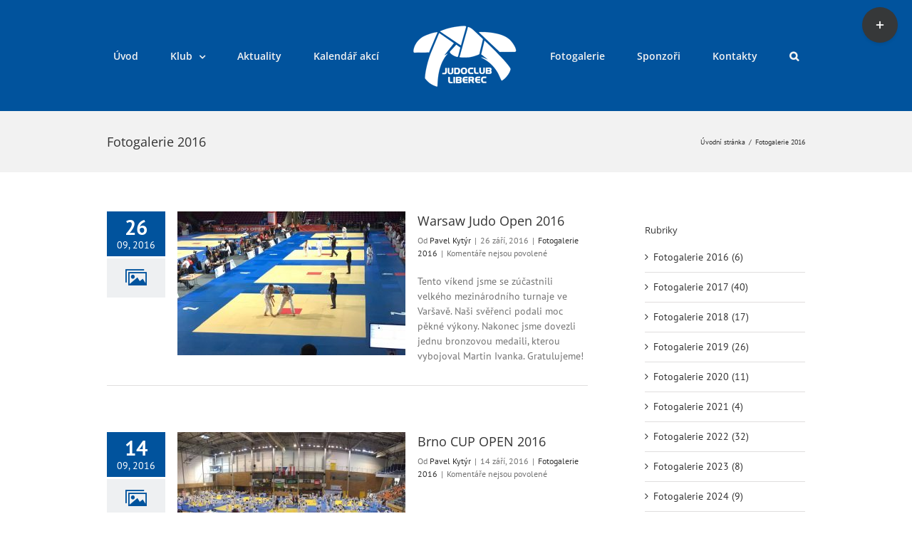

--- FILE ---
content_type: text/html; charset=UTF-8
request_url: https://www.judoclubliberec.cz/category/fotogalerie-2016/
body_size: 77821
content:
<!DOCTYPE html>
<html class="avada-html-layout-wide avada-html-header-position-top avada-html-is-archive" lang="cs" prefix="og: http://ogp.me/ns# fb: http://ogp.me/ns/fb#">
<head>
	<meta http-equiv="X-UA-Compatible" content="IE=edge" />
	<meta http-equiv="Content-Type" content="text/html; charset=utf-8"/>
	<meta name="viewport" content="width=device-width, initial-scale=1" />
	<title>Fotogalerie 2016 &#8211; Judoclub Liberec</title>
<meta name='robots' content='max-image-preview:large' />
<link rel='dns-prefetch' href='//fonts.googleapis.com' />
<link rel="alternate" type="application/rss+xml" title="Judoclub Liberec &raquo; RSS zdroj" href="https://www.judoclubliberec.cz/feed/" />
<link rel="alternate" type="application/rss+xml" title="Judoclub Liberec &raquo; RSS komentářů" href="https://www.judoclubliberec.cz/comments/feed/" />
<link rel="alternate" type="text/calendar" title="Judoclub Liberec &raquo; iCal zdroj" href="https://www.judoclubliberec.cz/kalendar-akci/?ical=1" />
		
		
		
		
		
		<link rel="alternate" type="application/rss+xml" title="Judoclub Liberec &raquo; RSS pro rubriku Fotogalerie 2016" href="https://www.judoclubliberec.cz/category/fotogalerie-2016/feed/" />
<style id='wp-img-auto-sizes-contain-inline-css' type='text/css'>
img:is([sizes=auto i],[sizes^="auto," i]){contain-intrinsic-size:3000px 1500px}
/*# sourceURL=wp-img-auto-sizes-contain-inline-css */
</style>
<link rel='stylesheet' id='layerslider-css' href='https://www.judoclubliberec.cz/wp-content/plugins/LayerSlider/assets/static/layerslider/css/layerslider.css?ver=6.11.8' type='text/css' media='all' />
<link rel='stylesheet' id='ls-google-fonts-css' href='https://fonts.googleapis.com/css?family=Lato:100,300,regular,700,900%7COpen+Sans:300%7CIndie+Flower:regular%7COswald:300,regular,700&#038;subset=latin%2Clatin-ext' type='text/css' media='all' />
<style id='wp-emoji-styles-inline-css' type='text/css'>

	img.wp-smiley, img.emoji {
		display: inline !important;
		border: none !important;
		box-shadow: none !important;
		height: 1em !important;
		width: 1em !important;
		margin: 0 0.07em !important;
		vertical-align: -0.1em !important;
		background: none !important;
		padding: 0 !important;
	}
/*# sourceURL=wp-emoji-styles-inline-css */
</style>
<style id='classic-theme-styles-inline-css' type='text/css'>
/*! This file is auto-generated */
.wp-block-button__link{color:#fff;background-color:#32373c;border-radius:9999px;box-shadow:none;text-decoration:none;padding:calc(.667em + 2px) calc(1.333em + 2px);font-size:1.125em}.wp-block-file__button{background:#32373c;color:#fff;text-decoration:none}
/*# sourceURL=/wp-includes/css/classic-themes.min.css */
</style>
<link rel='stylesheet' id='fusion-dynamic-css-css' href='https://www.judoclubliberec.cz/wp-content/uploads/fusion-styles/e1ef47c3c4e9261d3207ff681dbd97ac.min.css?ver=3.4.1' type='text/css' media='all' />
<script type="text/javascript" src="https://www.judoclubliberec.cz/wp-includes/js/jquery/jquery.min.js?ver=3.7.1" id="jquery-core-js"></script>
<script type="text/javascript" src="https://www.judoclubliberec.cz/wp-includes/js/jquery/jquery-migrate.min.js?ver=3.4.1" id="jquery-migrate-js"></script>
<script type="text/javascript" id="layerslider-utils-js-extra">
/* <![CDATA[ */
var LS_Meta = {"v":"6.11.8","fixGSAP":"1"};
//# sourceURL=layerslider-utils-js-extra
/* ]]> */
</script>
<script type="text/javascript" src="https://www.judoclubliberec.cz/wp-content/plugins/LayerSlider/assets/static/layerslider/js/layerslider.utils.js?ver=6.11.8" id="layerslider-utils-js"></script>
<script type="text/javascript" src="https://www.judoclubliberec.cz/wp-content/plugins/LayerSlider/assets/static/layerslider/js/layerslider.kreaturamedia.jquery.js?ver=6.11.8" id="layerslider-js"></script>
<script type="text/javascript" src="https://www.judoclubliberec.cz/wp-content/plugins/LayerSlider/assets/static/layerslider/js/layerslider.transitions.js?ver=6.11.8" id="layerslider-transitions-js"></script>
<meta name="generator" content="Powered by LayerSlider 6.11.8 - Multi-Purpose, Responsive, Parallax, Mobile-Friendly Slider Plugin for WordPress." />
<!-- LayerSlider updates and docs at: https://layerslider.kreaturamedia.com -->
<link rel="https://api.w.org/" href="https://www.judoclubliberec.cz/wp-json/" /><link rel="alternate" title="JSON" type="application/json" href="https://www.judoclubliberec.cz/wp-json/wp/v2/categories/19" /><link rel="EditURI" type="application/rsd+xml" title="RSD" href="https://www.judoclubliberec.cz/xmlrpc.php?rsd" />
<meta name="generator" content="WordPress 6.9" />
<meta name="et-api-version" content="v1"><meta name="et-api-origin" content="https://www.judoclubliberec.cz"><link rel="https://theeventscalendar.com/" href="https://www.judoclubliberec.cz/wp-json/tribe/tickets/v1/" /><meta name="tec-api-version" content="v1"><meta name="tec-api-origin" content="https://www.judoclubliberec.cz"><link rel="alternate" href="https://www.judoclubliberec.cz/wp-json/tribe/events/v1/" /><style type="text/css" id="css-fb-visibility">@media screen and (max-width: 640px){.fusion-no-small-visibility{display:none !important;}body:not(.fusion-builder-ui-wireframe) .sm-text-align-center{text-align:center !important;}body:not(.fusion-builder-ui-wireframe) .sm-text-align-left{text-align:left !important;}body:not(.fusion-builder-ui-wireframe) .sm-text-align-right{text-align:right !important;}body:not(.fusion-builder-ui-wireframe) .sm-mx-auto{margin-left:auto !important;margin-right:auto !important;}body:not(.fusion-builder-ui-wireframe) .sm-ml-auto{margin-left:auto !important;}body:not(.fusion-builder-ui-wireframe) .sm-mr-auto{margin-right:auto !important;}body:not(.fusion-builder-ui-wireframe) .fusion-absolute-position-small{position:absolute;top:auto;width:100%;}}@media screen and (min-width: 641px) and (max-width: 1024px){.fusion-no-medium-visibility{display:none !important;}body:not(.fusion-builder-ui-wireframe) .md-text-align-center{text-align:center !important;}body:not(.fusion-builder-ui-wireframe) .md-text-align-left{text-align:left !important;}body:not(.fusion-builder-ui-wireframe) .md-text-align-right{text-align:right !important;}body:not(.fusion-builder-ui-wireframe) .md-mx-auto{margin-left:auto !important;margin-right:auto !important;}body:not(.fusion-builder-ui-wireframe) .md-ml-auto{margin-left:auto !important;}body:not(.fusion-builder-ui-wireframe) .md-mr-auto{margin-right:auto !important;}body:not(.fusion-builder-ui-wireframe) .fusion-absolute-position-medium{position:absolute;top:auto;width:100%;}}@media screen and (min-width: 1025px){.fusion-no-large-visibility{display:none !important;}body:not(.fusion-builder-ui-wireframe) .lg-text-align-center{text-align:center !important;}body:not(.fusion-builder-ui-wireframe) .lg-text-align-left{text-align:left !important;}body:not(.fusion-builder-ui-wireframe) .lg-text-align-right{text-align:right !important;}body:not(.fusion-builder-ui-wireframe) .lg-mx-auto{margin-left:auto !important;margin-right:auto !important;}body:not(.fusion-builder-ui-wireframe) .lg-ml-auto{margin-left:auto !important;}body:not(.fusion-builder-ui-wireframe) .lg-mr-auto{margin-right:auto !important;}body:not(.fusion-builder-ui-wireframe) .fusion-absolute-position-large{position:absolute;top:auto;width:100%;}}</style>		<script type="text/javascript">
			var doc = document.documentElement;
			doc.setAttribute( 'data-useragent', navigator.userAgent );
		</script>
		
	<style id='global-styles-inline-css' type='text/css'>
:root{--wp--preset--aspect-ratio--square: 1;--wp--preset--aspect-ratio--4-3: 4/3;--wp--preset--aspect-ratio--3-4: 3/4;--wp--preset--aspect-ratio--3-2: 3/2;--wp--preset--aspect-ratio--2-3: 2/3;--wp--preset--aspect-ratio--16-9: 16/9;--wp--preset--aspect-ratio--9-16: 9/16;--wp--preset--color--black: #000000;--wp--preset--color--cyan-bluish-gray: #abb8c3;--wp--preset--color--white: #ffffff;--wp--preset--color--pale-pink: #f78da7;--wp--preset--color--vivid-red: #cf2e2e;--wp--preset--color--luminous-vivid-orange: #ff6900;--wp--preset--color--luminous-vivid-amber: #fcb900;--wp--preset--color--light-green-cyan: #7bdcb5;--wp--preset--color--vivid-green-cyan: #00d084;--wp--preset--color--pale-cyan-blue: #8ed1fc;--wp--preset--color--vivid-cyan-blue: #0693e3;--wp--preset--color--vivid-purple: #9b51e0;--wp--preset--gradient--vivid-cyan-blue-to-vivid-purple: linear-gradient(135deg,rgb(6,147,227) 0%,rgb(155,81,224) 100%);--wp--preset--gradient--light-green-cyan-to-vivid-green-cyan: linear-gradient(135deg,rgb(122,220,180) 0%,rgb(0,208,130) 100%);--wp--preset--gradient--luminous-vivid-amber-to-luminous-vivid-orange: linear-gradient(135deg,rgb(252,185,0) 0%,rgb(255,105,0) 100%);--wp--preset--gradient--luminous-vivid-orange-to-vivid-red: linear-gradient(135deg,rgb(255,105,0) 0%,rgb(207,46,46) 100%);--wp--preset--gradient--very-light-gray-to-cyan-bluish-gray: linear-gradient(135deg,rgb(238,238,238) 0%,rgb(169,184,195) 100%);--wp--preset--gradient--cool-to-warm-spectrum: linear-gradient(135deg,rgb(74,234,220) 0%,rgb(151,120,209) 20%,rgb(207,42,186) 40%,rgb(238,44,130) 60%,rgb(251,105,98) 80%,rgb(254,248,76) 100%);--wp--preset--gradient--blush-light-purple: linear-gradient(135deg,rgb(255,206,236) 0%,rgb(152,150,240) 100%);--wp--preset--gradient--blush-bordeaux: linear-gradient(135deg,rgb(254,205,165) 0%,rgb(254,45,45) 50%,rgb(107,0,62) 100%);--wp--preset--gradient--luminous-dusk: linear-gradient(135deg,rgb(255,203,112) 0%,rgb(199,81,192) 50%,rgb(65,88,208) 100%);--wp--preset--gradient--pale-ocean: linear-gradient(135deg,rgb(255,245,203) 0%,rgb(182,227,212) 50%,rgb(51,167,181) 100%);--wp--preset--gradient--electric-grass: linear-gradient(135deg,rgb(202,248,128) 0%,rgb(113,206,126) 100%);--wp--preset--gradient--midnight: linear-gradient(135deg,rgb(2,3,129) 0%,rgb(40,116,252) 100%);--wp--preset--font-size--small: 10.5px;--wp--preset--font-size--medium: 20px;--wp--preset--font-size--large: 21px;--wp--preset--font-size--x-large: 42px;--wp--preset--font-size--normal: 14px;--wp--preset--font-size--xlarge: 28px;--wp--preset--font-size--huge: 42px;--wp--preset--spacing--20: 0.44rem;--wp--preset--spacing--30: 0.67rem;--wp--preset--spacing--40: 1rem;--wp--preset--spacing--50: 1.5rem;--wp--preset--spacing--60: 2.25rem;--wp--preset--spacing--70: 3.38rem;--wp--preset--spacing--80: 5.06rem;--wp--preset--shadow--natural: 6px 6px 9px rgba(0, 0, 0, 0.2);--wp--preset--shadow--deep: 12px 12px 50px rgba(0, 0, 0, 0.4);--wp--preset--shadow--sharp: 6px 6px 0px rgba(0, 0, 0, 0.2);--wp--preset--shadow--outlined: 6px 6px 0px -3px rgb(255, 255, 255), 6px 6px rgb(0, 0, 0);--wp--preset--shadow--crisp: 6px 6px 0px rgb(0, 0, 0);}:where(.is-layout-flex){gap: 0.5em;}:where(.is-layout-grid){gap: 0.5em;}body .is-layout-flex{display: flex;}.is-layout-flex{flex-wrap: wrap;align-items: center;}.is-layout-flex > :is(*, div){margin: 0;}body .is-layout-grid{display: grid;}.is-layout-grid > :is(*, div){margin: 0;}:where(.wp-block-columns.is-layout-flex){gap: 2em;}:where(.wp-block-columns.is-layout-grid){gap: 2em;}:where(.wp-block-post-template.is-layout-flex){gap: 1.25em;}:where(.wp-block-post-template.is-layout-grid){gap: 1.25em;}.has-black-color{color: var(--wp--preset--color--black) !important;}.has-cyan-bluish-gray-color{color: var(--wp--preset--color--cyan-bluish-gray) !important;}.has-white-color{color: var(--wp--preset--color--white) !important;}.has-pale-pink-color{color: var(--wp--preset--color--pale-pink) !important;}.has-vivid-red-color{color: var(--wp--preset--color--vivid-red) !important;}.has-luminous-vivid-orange-color{color: var(--wp--preset--color--luminous-vivid-orange) !important;}.has-luminous-vivid-amber-color{color: var(--wp--preset--color--luminous-vivid-amber) !important;}.has-light-green-cyan-color{color: var(--wp--preset--color--light-green-cyan) !important;}.has-vivid-green-cyan-color{color: var(--wp--preset--color--vivid-green-cyan) !important;}.has-pale-cyan-blue-color{color: var(--wp--preset--color--pale-cyan-blue) !important;}.has-vivid-cyan-blue-color{color: var(--wp--preset--color--vivid-cyan-blue) !important;}.has-vivid-purple-color{color: var(--wp--preset--color--vivid-purple) !important;}.has-black-background-color{background-color: var(--wp--preset--color--black) !important;}.has-cyan-bluish-gray-background-color{background-color: var(--wp--preset--color--cyan-bluish-gray) !important;}.has-white-background-color{background-color: var(--wp--preset--color--white) !important;}.has-pale-pink-background-color{background-color: var(--wp--preset--color--pale-pink) !important;}.has-vivid-red-background-color{background-color: var(--wp--preset--color--vivid-red) !important;}.has-luminous-vivid-orange-background-color{background-color: var(--wp--preset--color--luminous-vivid-orange) !important;}.has-luminous-vivid-amber-background-color{background-color: var(--wp--preset--color--luminous-vivid-amber) !important;}.has-light-green-cyan-background-color{background-color: var(--wp--preset--color--light-green-cyan) !important;}.has-vivid-green-cyan-background-color{background-color: var(--wp--preset--color--vivid-green-cyan) !important;}.has-pale-cyan-blue-background-color{background-color: var(--wp--preset--color--pale-cyan-blue) !important;}.has-vivid-cyan-blue-background-color{background-color: var(--wp--preset--color--vivid-cyan-blue) !important;}.has-vivid-purple-background-color{background-color: var(--wp--preset--color--vivid-purple) !important;}.has-black-border-color{border-color: var(--wp--preset--color--black) !important;}.has-cyan-bluish-gray-border-color{border-color: var(--wp--preset--color--cyan-bluish-gray) !important;}.has-white-border-color{border-color: var(--wp--preset--color--white) !important;}.has-pale-pink-border-color{border-color: var(--wp--preset--color--pale-pink) !important;}.has-vivid-red-border-color{border-color: var(--wp--preset--color--vivid-red) !important;}.has-luminous-vivid-orange-border-color{border-color: var(--wp--preset--color--luminous-vivid-orange) !important;}.has-luminous-vivid-amber-border-color{border-color: var(--wp--preset--color--luminous-vivid-amber) !important;}.has-light-green-cyan-border-color{border-color: var(--wp--preset--color--light-green-cyan) !important;}.has-vivid-green-cyan-border-color{border-color: var(--wp--preset--color--vivid-green-cyan) !important;}.has-pale-cyan-blue-border-color{border-color: var(--wp--preset--color--pale-cyan-blue) !important;}.has-vivid-cyan-blue-border-color{border-color: var(--wp--preset--color--vivid-cyan-blue) !important;}.has-vivid-purple-border-color{border-color: var(--wp--preset--color--vivid-purple) !important;}.has-vivid-cyan-blue-to-vivid-purple-gradient-background{background: var(--wp--preset--gradient--vivid-cyan-blue-to-vivid-purple) !important;}.has-light-green-cyan-to-vivid-green-cyan-gradient-background{background: var(--wp--preset--gradient--light-green-cyan-to-vivid-green-cyan) !important;}.has-luminous-vivid-amber-to-luminous-vivid-orange-gradient-background{background: var(--wp--preset--gradient--luminous-vivid-amber-to-luminous-vivid-orange) !important;}.has-luminous-vivid-orange-to-vivid-red-gradient-background{background: var(--wp--preset--gradient--luminous-vivid-orange-to-vivid-red) !important;}.has-very-light-gray-to-cyan-bluish-gray-gradient-background{background: var(--wp--preset--gradient--very-light-gray-to-cyan-bluish-gray) !important;}.has-cool-to-warm-spectrum-gradient-background{background: var(--wp--preset--gradient--cool-to-warm-spectrum) !important;}.has-blush-light-purple-gradient-background{background: var(--wp--preset--gradient--blush-light-purple) !important;}.has-blush-bordeaux-gradient-background{background: var(--wp--preset--gradient--blush-bordeaux) !important;}.has-luminous-dusk-gradient-background{background: var(--wp--preset--gradient--luminous-dusk) !important;}.has-pale-ocean-gradient-background{background: var(--wp--preset--gradient--pale-ocean) !important;}.has-electric-grass-gradient-background{background: var(--wp--preset--gradient--electric-grass) !important;}.has-midnight-gradient-background{background: var(--wp--preset--gradient--midnight) !important;}.has-small-font-size{font-size: var(--wp--preset--font-size--small) !important;}.has-medium-font-size{font-size: var(--wp--preset--font-size--medium) !important;}.has-large-font-size{font-size: var(--wp--preset--font-size--large) !important;}.has-x-large-font-size{font-size: var(--wp--preset--font-size--x-large) !important;}
/*# sourceURL=global-styles-inline-css */
</style>
</head>

<body class="archive category category-fotogalerie-2016 category-19 wp-theme-Avada tribe-no-js fusion-image-hovers fusion-pagination-sizing fusion-button_size-large fusion-button_type-flat fusion-button_span-no avada-image-rollover-circle-yes avada-image-rollover-yes avada-image-rollover-direction-left fusion-body ltr fusion-sticky-header no-tablet-sticky-header no-mobile-sticky-header no-mobile-slidingbar no-mobile-totop avada-has-rev-slider-styles fusion-disable-outline fusion-sub-menu-fade mobile-logo-pos-left layout-wide-mode avada-has-boxed-modal-shadow-None layout-scroll-offset-full avada-has-zero-margin-offset-top has-sidebar fusion-top-header menu-text-align-center mobile-menu-design-modern fusion-show-pagination-text fusion-header-layout-v7 avada-responsive avada-footer-fx-none avada-menu-highlight-style-bar fusion-search-form-clean fusion-main-menu-search-overlay fusion-avatar-circle avada-sticky-shrinkage avada-dropdown-styles avada-blog-layout-medium alternate avada-blog-archive-layout-medium alternate avada-ec-not-100-width avada-ec-meta-layout-sidebar avada-header-shadow-no avada-menu-icon-position-left avada-has-megamenu-shadow avada-has-mainmenu-dropdown-divider avada-has-main-nav-search-icon avada-has-breadcrumb-mobile-hidden avada-has-titlebar-bar_and_content avada-has-slidingbar-widgets avada-has-slidingbar-position-top avada-slidingbar-toggle-style-circle avada-has-pagination-padding avada-flyout-menu-direction-fade avada-ec-views-v2 tribe-theme-Avada" >
		<a class="skip-link screen-reader-text" href="#content">Přeskočit na obsah</a>

	<div id="boxed-wrapper">
		<div class="fusion-sides-frame"></div>
		<div id="wrapper" class="fusion-wrapper">
			<div id="home" style="position:relative;top:-1px;"></div>
			
				
			<header class="fusion-header-wrapper">
				<div class="fusion-header-v7 fusion-logo-alignment fusion-logo-left fusion-sticky-menu- fusion-sticky-logo- fusion-mobile-logo-  fusion-mobile-menu-design-modern">
					<div class="fusion-header-sticky-height"></div>
<div class="fusion-header" >
	<div class="fusion-row fusion-middle-logo-menu">
				<nav class="fusion-main-menu fusion-main-menu-sticky" aria-label="Hlavní menu"><div class="fusion-overlay-search">		<form role="search" class="searchform fusion-search-form  fusion-search-form-clean" method="get" action="https://www.judoclubliberec.cz/">
			<div class="fusion-search-form-content">

				
				<div class="fusion-search-field search-field">
					<label><span class="screen-reader-text">Hledat:</span>
													<input type="search" value="" name="s" class="s" placeholder="Hledání..." required aria-required="true" aria-label="Hledání..."/>
											</label>
				</div>
				<div class="fusion-search-button search-button">
					<input type="submit" class="fusion-search-submit searchsubmit" aria-label="Hledat" value="&#xf002;" />
									</div>

				
			</div>


			
		</form>
		<div class="fusion-search-spacer"></div><a href="#" role="button" aria-label="Close Search" class="fusion-close-search"></a></div><ul id="menu-hlavni-menu" class="fusion-menu fusion-middle-logo-ul"><li  id="menu-item-306"  class="menu-item menu-item-type-post_type menu-item-object-page menu-item-home menu-item-306"  data-item-id="306"><a  href="https://www.judoclubliberec.cz/" class="fusion-top-level-link fusion-bar-highlight"><span class="menu-text">Úvod</span></a></li><li  id="menu-item-104"  class="menu-item menu-item-type-custom menu-item-object-custom menu-item-has-children menu-item-104 fusion-dropdown-menu"  data-item-id="104"><a  href="#" class="fusion-top-level-link fusion-bar-highlight"><span class="menu-text">Klub</span> <span class="fusion-caret"><i class="fusion-dropdown-indicator" aria-hidden="true"></i></span></a><ul class="sub-menu"><li  id="menu-item-35"  class="menu-item menu-item-type-post_type menu-item-object-page menu-item-35 fusion-dropdown-submenu" ><a  href="https://www.judoclubliberec.cz/klub/treninky/" class="fusion-bar-highlight"><span>Tréninky</span></a></li><li  id="menu-item-19"  class="menu-item menu-item-type-post_type menu-item-object-page menu-item-19 fusion-dropdown-submenu" ><a  href="https://www.judoclubliberec.cz/klub/nabor-novych-clenu/" class="fusion-bar-highlight"><span>Nábor nových členů</span></a></li><li  id="menu-item-873"  class="menu-item menu-item-type-post_type menu-item-object-page menu-item-873 fusion-dropdown-submenu" ><a  href="https://www.judoclubliberec.cz/klub/clenske-prispevky/" class="fusion-bar-highlight"><span>Členské příspěvky</span></a></li><li  id="menu-item-17"  class="menu-item menu-item-type-post_type menu-item-object-page menu-item-17 fusion-dropdown-submenu" ><a  href="https://www.judoclubliberec.cz/klub/druzstva/" class="fusion-bar-highlight"><span>Družstva</span></a></li><li  id="menu-item-3726"  class="menu-item menu-item-type-post_type menu-item-object-page menu-item-3726 fusion-dropdown-submenu" ><a  href="https://www.judoclubliberec.cz/klub/klubovy-shop/" class="fusion-bar-highlight"><span>Klubový shop</span></a></li><li  id="menu-item-938"  class="menu-item menu-item-type-post_type menu-item-object-page menu-item-938 fusion-dropdown-submenu" ><a  href="https://www.judoclubliberec.cz/klub/scm-rvz-kvz/" class="fusion-bar-highlight"><span>SCM – RVŽ – KVŽ</span></a></li><li  id="menu-item-36"  class="menu-item menu-item-type-post_type menu-item-object-page menu-item-36 fusion-dropdown-submenu" ><a  href="https://www.judoclubliberec.cz/klub/vedeni/" class="fusion-bar-highlight"><span>Vedení</span></a></li><li  id="menu-item-18"  class="menu-item menu-item-type-post_type menu-item-object-page menu-item-18 fusion-dropdown-submenu" ><a  href="https://www.judoclubliberec.cz/klub/historie-juda-v-liberci/" class="fusion-bar-highlight"><span>Historie juda v Liberci</span></a></li><li  id="menu-item-416"  class="menu-item menu-item-type-post_type menu-item-object-page menu-item-416 fusion-dropdown-submenu" ><a  href="https://www.judoclubliberec.cz/klub/sin-slavy/" class="fusion-bar-highlight"><span>Síň slávy</span></a></li></ul></li><li  id="menu-item-94"  class="menu-item menu-item-type-post_type menu-item-object-page current_page_parent menu-item-94"  data-item-id="94"><a  href="https://www.judoclubliberec.cz/aktuality/" class="fusion-top-level-link fusion-bar-highlight"><span class="menu-text">Aktuality</span></a></li><li  id="menu-item-303"  class="menu-item menu-item-type-custom menu-item-object-custom menu-item-303"  data-item-id="303"><a  href="http://www.judoclubliberec.cz/kalendar-akci" class="fusion-top-level-link fusion-bar-highlight"><span class="menu-text">Kalendář akcí</span></a></li>	<li class="fusion-middle-logo-menu-logo fusion-logo" data-margin-top="31px" data-margin-bottom="31px" data-margin-left="0px" data-margin-right="0px">
			<a class="fusion-logo-link"  href="https://www.judoclubliberec.cz/" >

						<!-- standard logo -->
			<img src="https://www.judoclubliberec.cz/wp-content/uploads/2017/01/logo_white.png" srcset="https://www.judoclubliberec.cz/wp-content/uploads/2017/01/logo_white.png 1x" width="150" height="90" alt="Judoclub Liberec Logo" data-retina_logo_url="" class="fusion-standard-logo" />

			
					</a>
		</li><li  id="menu-item-33"  class="menu-item menu-item-type-post_type menu-item-object-page menu-item-33"  data-item-id="33"><a  href="https://www.judoclubliberec.cz/fotogalerie/" class="fusion-top-level-link fusion-bar-highlight"><span class="menu-text">Fotogalerie</span></a></li><li  id="menu-item-318"  class="menu-item menu-item-type-post_type menu-item-object-page menu-item-318"  data-item-id="318"><a  href="https://www.judoclubliberec.cz/sponzori/" class="fusion-top-level-link fusion-bar-highlight"><span class="menu-text">Sponzoři</span></a></li><li  id="menu-item-20"  class="menu-item menu-item-type-post_type menu-item-object-page menu-item-20"  data-item-id="20"><a  href="https://www.judoclubliberec.cz/kontakty/" class="fusion-top-level-link fusion-bar-highlight"><span class="menu-text">Kontakty</span></a></li><li class="fusion-custom-menu-item fusion-main-menu-search fusion-search-overlay"><a class="fusion-main-menu-icon fusion-bar-highlight" href="#" aria-label="Hledat" data-title="Hledat" title="Hledat" role="button" aria-expanded="false"></a></li></ul></nav>	<div class="fusion-mobile-menu-icons">
							<a href="#" class="fusion-icon awb-icon-bars" aria-label="Přepnout mobilní menu" aria-expanded="false"></a>
		
		
		
			</div>

<nav class="fusion-mobile-nav-holder fusion-mobile-menu-text-align-left" aria-label="Hlavní mobilní menu"></nav>

					</div>
</div>
				</div>
				<div class="fusion-clearfix"></div>
			</header>
							
						<div id="sliders-container" class="fusion-slider-visibility">
					</div>
				
				
			
			<div class="avada-page-titlebar-wrapper" role="banner">
	<div class="fusion-page-title-bar fusion-page-title-bar-none fusion-page-title-bar-left">
		<div class="fusion-page-title-row">
			<div class="fusion-page-title-wrapper">
				<div class="fusion-page-title-captions">

																							<h1 class="entry-title">Fotogalerie 2016</h1>

											
					
				</div>

															<div class="fusion-page-title-secondary">
							<div class="fusion-breadcrumbs"><span class="fusion-breadcrumb-item"><a href="https://www.judoclubliberec.cz" class="fusion-breadcrumb-link"><span >Úvodní stránka</span></a></span><span class="fusion-breadcrumb-sep">/</span><span class="fusion-breadcrumb-item"><span  class="breadcrumb-leaf">Fotogalerie 2016</span></span></div>						</div>
									
			</div>
		</div>
	</div>
</div>

						<main id="main" class="clearfix ">
				<div class="fusion-row" style="">
<section id="content" class="" style="float: left;">
	
	<div id="posts-container" class="fusion-blog-archive fusion-blog-layout-medium-alternate-wrapper fusion-clearfix">
	<div class="fusion-posts-container fusion-blog-layout-medium-alternate fusion-blog-pagination fusion-blog-rollover " data-pages="1">
		
		
													<article id="post-374" class="fusion-post-medium-alternate  post fusion-clearfix post-374 type-post status-publish format-gallery has-post-thumbnail hentry category-fotogalerie-2016 post_format-post-format-gallery">
				
				
														<div class="fusion-date-and-formats">
						<div class="fusion-date-box">
	<span class="fusion-date">
		26	</span>
	<span class="fusion-month-year">
		09, 2016	</span>
</div>
<div class="fusion-format-box">
	<i class="awb-icon-images" aria-hidden="true"></i>
</div>
					</div>
				
									
		<div class="fusion-flexslider flexslider fusion-flexslider-loading fusion-post-slideshow">
		<ul class="slides">
																		<li><div  class="fusion-image-wrapper fusion-image-size-fixed" aria-haspopup="true">
				  <img width="320" height="202" src="https://www.judoclubliberec.cz/wp-content/uploads/2017/01/varsava2016_5-320x202.jpg" class="attachment-blog-medium size-blog-medium wp-post-image" alt="" decoding="async" fetchpriority="high" srcset="https://www.judoclubliberec.cz/wp-content/uploads/2017/01/varsava2016_5-320x202.jpg 320w, https://www.judoclubliberec.cz/wp-content/uploads/2017/01/varsava2016_5-700x441.jpg 700w" sizes="(max-width: 320px) 100vw, 320px" /><div class="fusion-rollover">
	<div class="fusion-rollover-content">

														<a class="fusion-rollover-link" href="https://www.judoclubliberec.cz/2016/09/26/warsaw-judo-open-2016/">Warsaw Judo Open 2016</a>
			
								
		
												<h4 class="fusion-rollover-title">
					<a class="fusion-rollover-title-link" href="https://www.judoclubliberec.cz/2016/09/26/warsaw-judo-open-2016/">
						Warsaw Judo Open 2016					</a>
				</h4>
			
										<div class="fusion-rollover-categories"><a href="https://www.judoclubliberec.cz/category/fotogalerie-2016/" rel="tag">Fotogalerie 2016</a></div>					
		
						<a class="fusion-link-wrapper" href="https://www.judoclubliberec.cz/2016/09/26/warsaw-judo-open-2016/" aria-label="Warsaw Judo Open 2016"></a>
	</div>
</div>
</div>
</li>
																																																																														</ul>
	</div>
				
				
				
				<div class="fusion-post-content post-content">
					<h2 class="entry-title fusion-post-title"><a href="https://www.judoclubliberec.cz/2016/09/26/warsaw-judo-open-2016/">Warsaw Judo Open 2016</a></h2>
																						<p class="fusion-single-line-meta">Od <span class="vcard"><span class="fn"><a href="https://www.judoclubliberec.cz/author/pavel-kytyr/" title="Příspěvky od Pavel Kytýr" rel="author">Pavel Kytýr</a></span></span><span class="fusion-inline-sep">|</span><span class="updated rich-snippet-hidden">2017-01-19T16:53:07+01:00</span><span>26 září, 2016</span><span class="fusion-inline-sep">|</span><a href="https://www.judoclubliberec.cz/category/fotogalerie-2016/" rel="category tag">Fotogalerie 2016</a><span class="fusion-inline-sep">|</span><span class="fusion-comments"><span>Komentáře nejsou povolené<span class="screen-reader-text"> u textu s názvem Warsaw Judo Open 2016</span></span></span></p>					
					<div class="fusion-post-content-container">
						<p>Tento víkend jsme se zúčastnili velkého mezinárodního turnaje ve Varšavě. Naši svěřenci podali moc pěkné výkony. Nakonec jsme dovezli jednu bronzovou medaili, kterou vybojoval Martin Ivanka. Gratulujeme!  </p>					</div>
				</div>

									<div class="fusion-clearfix"></div>
				
																			<div class="fusion-meta-info">
														
																				</div>
									
				
							</article>

			
											<article id="post-205" class="fusion-post-medium-alternate  post fusion-clearfix post-205 type-post status-publish format-gallery has-post-thumbnail hentry category-fotogalerie-2016 post_format-post-format-gallery">
				
				
														<div class="fusion-date-and-formats">
						<div class="fusion-date-box">
	<span class="fusion-date">
		14	</span>
	<span class="fusion-month-year">
		09, 2016	</span>
</div>
<div class="fusion-format-box">
	<i class="awb-icon-images" aria-hidden="true"></i>
</div>
					</div>
				
									
		<div class="fusion-flexslider flexslider fusion-flexslider-loading fusion-post-slideshow">
		<ul class="slides">
																		<li><div  class="fusion-image-wrapper fusion-image-size-fixed" aria-haspopup="true">
				  <img width="320" height="202" src="https://www.judoclubliberec.cz/wp-content/uploads/2016/09/brno_cup_2-320x202.jpg" class="attachment-blog-medium size-blog-medium wp-post-image" alt="" decoding="async" /><div class="fusion-rollover">
	<div class="fusion-rollover-content">

														<a class="fusion-rollover-link" href="https://www.judoclubliberec.cz/2016/09/14/brno-cup-open-2016/">Brno CUP OPEN 2016</a>
			
								
		
												<h4 class="fusion-rollover-title">
					<a class="fusion-rollover-title-link" href="https://www.judoclubliberec.cz/2016/09/14/brno-cup-open-2016/">
						Brno CUP OPEN 2016					</a>
				</h4>
			
										<div class="fusion-rollover-categories"><a href="https://www.judoclubliberec.cz/category/fotogalerie-2016/" rel="tag">Fotogalerie 2016</a></div>					
		
						<a class="fusion-link-wrapper" href="https://www.judoclubliberec.cz/2016/09/14/brno-cup-open-2016/" aria-label="Brno CUP OPEN 2016"></a>
	</div>
</div>
</div>
</li>
																																																																														</ul>
	</div>
				
				
				
				<div class="fusion-post-content post-content">
					<h2 class="entry-title fusion-post-title"><a href="https://www.judoclubliberec.cz/2016/09/14/brno-cup-open-2016/">Brno CUP OPEN 2016</a></h2>
																						<p class="fusion-single-line-meta">Od <span class="vcard"><span class="fn"><a href="https://www.judoclubliberec.cz/author/pavel-kytyr/" title="Příspěvky od Pavel Kytýr" rel="author">Pavel Kytýr</a></span></span><span class="fusion-inline-sep">|</span><span class="updated rich-snippet-hidden">2017-01-19T16:53:13+01:00</span><span>14 září, 2016</span><span class="fusion-inline-sep">|</span><a href="https://www.judoclubliberec.cz/category/fotogalerie-2016/" rel="category tag">Fotogalerie 2016</a><span class="fusion-inline-sep">|</span><span class="fusion-comments"><span>Komentáře nejsou povolené<span class="screen-reader-text"> u textu s názvem Brno CUP OPEN 2016</span></span></span></p>					
					<div class="fusion-post-content-container">
						<p> </p>					</div>
				</div>

									<div class="fusion-clearfix"></div>
				
																			<div class="fusion-meta-info">
														
																				</div>
									
				
							</article>

			
											<article id="post-361" class="fusion-post-medium-alternate  post fusion-clearfix post-361 type-post status-publish format-gallery has-post-thumbnail hentry category-fotogalerie-2016 post_format-post-format-gallery">
				
				
														<div class="fusion-date-and-formats">
						<div class="fusion-date-box">
	<span class="fusion-date">
		3	</span>
	<span class="fusion-month-year">
		09, 2016	</span>
</div>
<div class="fusion-format-box">
	<i class="awb-icon-images" aria-hidden="true"></i>
</div>
					</div>
				
									
		<div class="fusion-flexslider flexslider fusion-flexslider-loading fusion-post-slideshow">
		<ul class="slides">
																		<li><div  class="fusion-image-wrapper fusion-image-size-fixed" aria-haspopup="true">
				  <img width="320" height="202" src="https://www.judoclubliberec.cz/wp-content/uploads/2016/09/sport-live-2016-01-320x202.jpg" class="attachment-blog-medium size-blog-medium wp-post-image" alt="" decoding="async" srcset="https://www.judoclubliberec.cz/wp-content/uploads/2016/09/sport-live-2016-01-320x202.jpg 320w, https://www.judoclubliberec.cz/wp-content/uploads/2016/09/sport-live-2016-01-700x441.jpg 700w" sizes="(max-width: 320px) 100vw, 320px" /><div class="fusion-rollover">
	<div class="fusion-rollover-content">

														<a class="fusion-rollover-link" href="https://www.judoclubliberec.cz/2016/09/03/sport-live-2016/">Sport Live 2016</a>
			
								
		
												<h4 class="fusion-rollover-title">
					<a class="fusion-rollover-title-link" href="https://www.judoclubliberec.cz/2016/09/03/sport-live-2016/">
						Sport Live 2016					</a>
				</h4>
			
										<div class="fusion-rollover-categories"><a href="https://www.judoclubliberec.cz/category/fotogalerie-2016/" rel="tag">Fotogalerie 2016</a></div>					
		
						<a class="fusion-link-wrapper" href="https://www.judoclubliberec.cz/2016/09/03/sport-live-2016/" aria-label="Sport Live 2016"></a>
	</div>
</div>
</div>
</li>
																																																																														</ul>
	</div>
				
				
				
				<div class="fusion-post-content post-content">
					<h2 class="entry-title fusion-post-title"><a href="https://www.judoclubliberec.cz/2016/09/03/sport-live-2016/">Sport Live 2016</a></h2>
																						<p class="fusion-single-line-meta">Od <span class="vcard"><span class="fn"><a href="https://www.judoclubliberec.cz/author/pavel-kytyr/" title="Příspěvky od Pavel Kytýr" rel="author">Pavel Kytýr</a></span></span><span class="fusion-inline-sep">|</span><span class="updated rich-snippet-hidden">2017-01-19T16:53:21+01:00</span><span>3 září, 2016</span><span class="fusion-inline-sep">|</span><a href="https://www.judoclubliberec.cz/category/fotogalerie-2016/" rel="category tag">Fotogalerie 2016</a><span class="fusion-inline-sep">|</span><span class="fusion-comments"><span>Komentáře nejsou povolené<span class="screen-reader-text"> u textu s názvem Sport Live 2016</span></span></span></p>					
					<div class="fusion-post-content-container">
						<p>V sobotu 3.9. 2016 proběhl v Home Credit Aréně sportovní veletrh Sport Live. I JudoClub Liberec tu měl své zastoupení.  </p>					</div>
				</div>

									<div class="fusion-clearfix"></div>
				
																			<div class="fusion-meta-info">
														
																				</div>
									
				
							</article>

			
											<article id="post-238" class="fusion-post-medium-alternate  post fusion-clearfix post-238 type-post status-publish format-gallery has-post-thumbnail hentry category-fotogalerie-2016 post_format-post-format-gallery">
				
				
														<div class="fusion-date-and-formats">
						<div class="fusion-date-box">
	<span class="fusion-date">
		20	</span>
	<span class="fusion-month-year">
		07, 2016	</span>
</div>
<div class="fusion-format-box">
	<i class="awb-icon-images" aria-hidden="true"></i>
</div>
					</div>
				
									
		<div class="fusion-flexslider flexslider fusion-flexslider-loading fusion-post-slideshow">
		<ul class="slides">
																		<li><div  class="fusion-image-wrapper fusion-image-size-fixed" aria-haspopup="true">
				  <img width="320" height="202" src="https://www.judoclubliberec.cz/wp-content/uploads/2016/07/primestsky_tabor_2016_62-320x202.jpg" class="attachment-blog-medium size-blog-medium wp-post-image" alt="" decoding="async" srcset="https://www.judoclubliberec.cz/wp-content/uploads/2016/07/primestsky_tabor_2016_62-320x202.jpg 320w, https://www.judoclubliberec.cz/wp-content/uploads/2016/07/primestsky_tabor_2016_62-700x441.jpg 700w" sizes="(max-width: 320px) 100vw, 320px" /><div class="fusion-rollover">
	<div class="fusion-rollover-content">

														<a class="fusion-rollover-link" href="https://www.judoclubliberec.cz/2016/07/20/primestsky-tabor-2016/">Příměstský tábor 2016</a>
			
								
		
												<h4 class="fusion-rollover-title">
					<a class="fusion-rollover-title-link" href="https://www.judoclubliberec.cz/2016/07/20/primestsky-tabor-2016/">
						Příměstský tábor 2016					</a>
				</h4>
			
										<div class="fusion-rollover-categories"><a href="https://www.judoclubliberec.cz/category/fotogalerie-2016/" rel="tag">Fotogalerie 2016</a></div>					
		
						<a class="fusion-link-wrapper" href="https://www.judoclubliberec.cz/2016/07/20/primestsky-tabor-2016/" aria-label="Příměstský tábor 2016"></a>
	</div>
</div>
</div>
</li>
																																																																														</ul>
	</div>
				
				
				
				<div class="fusion-post-content post-content">
					<h2 class="entry-title fusion-post-title"><a href="https://www.judoclubliberec.cz/2016/07/20/primestsky-tabor-2016/">Příměstský tábor 2016</a></h2>
																						<p class="fusion-single-line-meta">Od <span class="vcard"><span class="fn"><a href="https://www.judoclubliberec.cz/author/pavel-kytyr/" title="Příspěvky od Pavel Kytýr" rel="author">Pavel Kytýr</a></span></span><span class="fusion-inline-sep">|</span><span class="updated rich-snippet-hidden">2017-01-19T16:53:37+01:00</span><span>20 července, 2016</span><span class="fusion-inline-sep">|</span><a href="https://www.judoclubliberec.cz/category/fotogalerie-2016/" rel="category tag">Fotogalerie 2016</a><span class="fusion-inline-sep">|</span><span class="fusion-comments"><span>Komentáře nejsou povolené<span class="screen-reader-text"> u textu s názvem Příměstský tábor 2016</span></span></span></p>					
					<div class="fusion-post-content-container">
						<p> </p>					</div>
				</div>

									<div class="fusion-clearfix"></div>
				
																			<div class="fusion-meta-info">
														
																				</div>
									
				
							</article>

			
											<article id="post-218" class="fusion-post-medium-alternate  post fusion-clearfix post-218 type-post status-publish format-gallery has-post-thumbnail hentry category-fotogalerie-2016 post_format-post-format-gallery">
				
				
														<div class="fusion-date-and-formats">
						<div class="fusion-date-box">
	<span class="fusion-date">
		3	</span>
	<span class="fusion-month-year">
		05, 2016	</span>
</div>
<div class="fusion-format-box">
	<i class="awb-icon-images" aria-hidden="true"></i>
</div>
					</div>
				
									
		<div class="fusion-flexslider flexslider fusion-flexslider-loading fusion-post-slideshow">
		<ul class="slides">
																		<li><div  class="fusion-image-wrapper fusion-image-size-fixed" aria-haspopup="true">
				  <img width="320" height="202" src="https://www.judoclubliberec.cz/wp-content/uploads/2016/05/budapest_2016_10-320x202.jpg" class="attachment-blog-medium size-blog-medium wp-post-image" alt="" decoding="async" srcset="https://www.judoclubliberec.cz/wp-content/uploads/2016/05/budapest_2016_10-320x202.jpg 320w, https://www.judoclubliberec.cz/wp-content/uploads/2016/05/budapest_2016_10-700x441.jpg 700w" sizes="(max-width: 320px) 100vw, 320px" /><div class="fusion-rollover">
	<div class="fusion-rollover-content">

														<a class="fusion-rollover-link" href="https://www.judoclubliberec.cz/2016/05/03/mt-budapest-cup-2016/">MT Budapešť CUP 2016</a>
			
								
		
												<h4 class="fusion-rollover-title">
					<a class="fusion-rollover-title-link" href="https://www.judoclubliberec.cz/2016/05/03/mt-budapest-cup-2016/">
						MT Budapešť CUP 2016					</a>
				</h4>
			
										<div class="fusion-rollover-categories"><a href="https://www.judoclubliberec.cz/category/fotogalerie-2016/" rel="tag">Fotogalerie 2016</a></div>					
		
						<a class="fusion-link-wrapper" href="https://www.judoclubliberec.cz/2016/05/03/mt-budapest-cup-2016/" aria-label="MT Budapešť CUP 2016"></a>
	</div>
</div>
</div>
</li>
																																																																														</ul>
	</div>
				
				
				
				<div class="fusion-post-content post-content">
					<h2 class="entry-title fusion-post-title"><a href="https://www.judoclubliberec.cz/2016/05/03/mt-budapest-cup-2016/">MT Budapešť CUP 2016</a></h2>
																						<p class="fusion-single-line-meta">Od <span class="vcard"><span class="fn"><a href="https://www.judoclubliberec.cz/author/pavel-kytyr/" title="Příspěvky od Pavel Kytýr" rel="author">Pavel Kytýr</a></span></span><span class="fusion-inline-sep">|</span><span class="updated rich-snippet-hidden">2017-01-19T16:53:43+01:00</span><span>3 května, 2016</span><span class="fusion-inline-sep">|</span><a href="https://www.judoclubliberec.cz/category/fotogalerie-2016/" rel="category tag">Fotogalerie 2016</a><span class="fusion-inline-sep">|</span><span class="fusion-comments"><span>Komentáře nejsou povolené<span class="screen-reader-text"> u textu s názvem MT Budapešť CUP 2016</span></span></span></p>					
					<div class="fusion-post-content-container">
						<p>V sobotu 30.4 a v neděli 1. 5. jsme se zúčastnili mezinárodního turnaje v Budapešti. Na tamním zimním stadionu se konal již 29. ročník mezinárodního turnaje Budapešť Cup 2016.  </p>					</div>
				</div>

									<div class="fusion-clearfix"></div>
				
																			<div class="fusion-meta-info">
														
																				</div>
									
				
							</article>

			
											<article id="post-121" class="fusion-post-medium-alternate  post fusion-clearfix post-121 type-post status-publish format-gallery has-post-thumbnail hentry category-fotogalerie-2016 post_format-post-format-gallery">
				
				
														<div class="fusion-date-and-formats">
						<div class="fusion-date-box">
	<span class="fusion-date">
		15	</span>
	<span class="fusion-month-year">
		03, 2016	</span>
</div>
<div class="fusion-format-box">
	<i class="awb-icon-images" aria-hidden="true"></i>
</div>
					</div>
				
									
		<div class="fusion-flexslider flexslider fusion-flexslider-loading fusion-post-slideshow">
		<ul class="slides">
																		<li><div  class="fusion-image-wrapper fusion-image-size-fixed" aria-haspopup="true">
				  <img width="320" height="202" src="https://www.judoclubliberec.cz/wp-content/uploads/2016/03/dsc_0095-320x202.jpg" class="attachment-blog-medium size-blog-medium wp-post-image" alt="" decoding="async" srcset="https://www.judoclubliberec.cz/wp-content/uploads/2016/03/dsc_0095-320x202.jpg 320w, https://www.judoclubliberec.cz/wp-content/uploads/2016/03/dsc_0095-700x441.jpg 700w" sizes="(max-width: 320px) 100vw, 320px" /><div class="fusion-rollover">
	<div class="fusion-rollover-content">

														<a class="fusion-rollover-link" href="https://www.judoclubliberec.cz/2016/03/15/cesky-pohar-jablonec-nad-nisou-2016/">Český pohár Jablonec nad Nisou 2016</a>
			
								
		
												<h4 class="fusion-rollover-title">
					<a class="fusion-rollover-title-link" href="https://www.judoclubliberec.cz/2016/03/15/cesky-pohar-jablonec-nad-nisou-2016/">
						Český pohár Jablonec nad Nisou 2016					</a>
				</h4>
			
										<div class="fusion-rollover-categories"><a href="https://www.judoclubliberec.cz/category/fotogalerie-2016/" rel="tag">Fotogalerie 2016</a></div>					
		
						<a class="fusion-link-wrapper" href="https://www.judoclubliberec.cz/2016/03/15/cesky-pohar-jablonec-nad-nisou-2016/" aria-label="Český pohár Jablonec nad Nisou 2016"></a>
	</div>
</div>
</div>
</li>
																																																																														</ul>
	</div>
				
				
				
				<div class="fusion-post-content post-content">
					<h2 class="entry-title fusion-post-title"><a href="https://www.judoclubliberec.cz/2016/03/15/cesky-pohar-jablonec-nad-nisou-2016/">Český pohár Jablonec nad Nisou 2016</a></h2>
																						<p class="fusion-single-line-meta">Od <span class="vcard"><span class="fn"><a href="https://www.judoclubliberec.cz/author/pavel-kytyr/" title="Příspěvky od Pavel Kytýr" rel="author">Pavel Kytýr</a></span></span><span class="fusion-inline-sep">|</span><span class="updated rich-snippet-hidden">2017-01-19T16:53:53+01:00</span><span>15 března, 2016</span><span class="fusion-inline-sep">|</span><a href="https://www.judoclubliberec.cz/category/fotogalerie-2016/" rel="category tag">Fotogalerie 2016</a><span class="fusion-inline-sep">|</span><span class="fusion-comments"><span>Komentáře nejsou povolené<span class="screen-reader-text"> u textu s názvem Český pohár Jablonec nad Nisou 2016</span></span></span></p>					
					<div class="fusion-post-content-container">
						<p>Ve dnech 12. a 13. března 2016 se v Jablonecké sportovní hale konal druhý Český pohár v tomto roce.  </p>					</div>
				</div>

									<div class="fusion-clearfix"></div>
				
																			<div class="fusion-meta-info">
														
																				</div>
									
				
							</article>

			
		
		
	</div>

			</div>
</section>
<aside id="sidebar" class="sidebar fusion-widget-area fusion-content-widget-area fusion-sidebar-right fusion-blogsidebar" style="float: right;" >
											
					<section id="categories-2" class="widget widget_categories"><div class="heading"><h4 class="widget-title">Rubriky</h4></div>
			<ul>
					<li class="cat-item cat-item-19 current-cat"><a aria-current="page" href="https://www.judoclubliberec.cz/category/fotogalerie-2016/">Fotogalerie 2016 (6)</a>
</li>
	<li class="cat-item cat-item-20"><a href="https://www.judoclubliberec.cz/category/fotogalerie-2017/">Fotogalerie 2017 (40)</a>
</li>
	<li class="cat-item cat-item-23"><a href="https://www.judoclubliberec.cz/category/fotogalerie-2018/">Fotogalerie 2018 (17)</a>
</li>
	<li class="cat-item cat-item-24"><a href="https://www.judoclubliberec.cz/category/fotogalerie-2019/">Fotogalerie 2019 (26)</a>
</li>
	<li class="cat-item cat-item-25"><a href="https://www.judoclubliberec.cz/category/fotogalerie-2020/">Fotogalerie 2020 (11)</a>
</li>
	<li class="cat-item cat-item-26"><a href="https://www.judoclubliberec.cz/category/fotogalerie-2021/">Fotogalerie 2021 (4)</a>
</li>
	<li class="cat-item cat-item-28"><a href="https://www.judoclubliberec.cz/category/fotogalerie-2022/">Fotogalerie 2022 (32)</a>
</li>
	<li class="cat-item cat-item-29"><a href="https://www.judoclubliberec.cz/category/fotogalerie-2023/">Fotogalerie 2023 (8)</a>
</li>
	<li class="cat-item cat-item-30"><a href="https://www.judoclubliberec.cz/category/fotogalerie-2024/">Fotogalerie 2024 (9)</a>
</li>
	<li class="cat-item cat-item-31"><a href="https://www.judoclubliberec.cz/category/fotogalerie-2025/">Fotogalerie 2025 (11)</a>
</li>
	<li class="cat-item cat-item-15"><a href="https://www.judoclubliberec.cz/category/judo/">Judo (61)</a>
</li>
	<li class="cat-item cat-item-1"><a href="https://www.judoclubliberec.cz/category/nezarazene/">Nezařazené (74)</a>
</li>
	<li class="cat-item cat-item-17"><a href="https://www.judoclubliberec.cz/category/vekove-kategorie/">Věkové kategorie (84)</a>
<ul class='children'>
	<li class="cat-item cat-item-4"><a href="https://www.judoclubliberec.cz/category/vekove-kategorie/dorostenci/">Dorostenci (32)</a>
</li>
	<li class="cat-item cat-item-10"><a href="https://www.judoclubliberec.cz/category/vekove-kategorie/dorostenky/">Dorostenky (10)</a>
</li>
	<li class="cat-item cat-item-5"><a href="https://www.judoclubliberec.cz/category/vekove-kategorie/juniori-juniorky/">Junioři &#8211; Juniorky (19)</a>
</li>
	<li class="cat-item cat-item-14"><a href="https://www.judoclubliberec.cz/category/vekove-kategorie/mladata/">Mláďata (16)</a>
</li>
	<li class="cat-item cat-item-6"><a href="https://www.judoclubliberec.cz/category/vekove-kategorie/mladsi-zaci/">Mladší žáci (21)</a>
</li>
	<li class="cat-item cat-item-12"><a href="https://www.judoclubliberec.cz/category/vekove-kategorie/mladsi-zaci-zakyne/">Mladší žáci &#8211; žákyně (19)</a>
</li>
	<li class="cat-item cat-item-7"><a href="https://www.judoclubliberec.cz/category/vekove-kategorie/muzi/">Muži (21)</a>
</li>
	<li class="cat-item cat-item-8"><a href="https://www.judoclubliberec.cz/category/vekove-kategorie/pripravka/">Přípravka (5)</a>
</li>
	<li class="cat-item cat-item-9"><a href="https://www.judoclubliberec.cz/category/vekove-kategorie/starsi-zaci/">Starší žáci (29)</a>
</li>
	<li class="cat-item cat-item-11"><a href="https://www.judoclubliberec.cz/category/vekove-kategorie/starsi-zaci-zakyne/">Starší žáci &#8211; žákyně (25)</a>
</li>
	<li class="cat-item cat-item-3"><a href="https://www.judoclubliberec.cz/category/vekove-kategorie/veterani/">Veteráni (5)</a>
</li>
	<li class="cat-item cat-item-13"><a href="https://www.judoclubliberec.cz/category/vekove-kategorie/zeny/">Ženy (1)</a>
</li>
</ul>
</li>
	<li class="cat-item cat-item-16"><a href="https://www.judoclubliberec.cz/category/vt-se-skoleni/">VT, SE, školení (1)</a>
</li>
			</ul>

			</section>
		<section id="recent-posts-2" class="widget widget_recent_entries">
		<div class="heading"><h4 class="widget-title">Nejnovější příspěvky</h4></div>
		<ul>
											<li>
					<a href="https://www.judoclubliberec.cz/2025/11/16/ctyri-medaile-z-mcr-u16-a-u14/">Čtyři medaile z MČR U16 a U14</a>
									</li>
											<li>
					<a href="https://www.judoclubliberec.cz/2025/11/11/stribrny-vala-na-evropsky-pohar-v-madarsku/">Stříbrný Vala na Evropský pohár v Maďarsku</a>
									</li>
											<li>
					<a href="https://www.judoclubliberec.cz/2025/10/26/mistrovstvi-cr-junioru-2025/">Mistrovství ČR juniorů 2025</a>
									</li>
											<li>
					<a href="https://www.judoclubliberec.cz/2025/10/25/dorostenci-z-liberce-mezi-ctyrmi-nejlepsimi-kluby-v-cr/">Dorostenci z Liberce mezi čtyřmi nejlepšími kluby v ČR!</a>
									</li>
											<li>
					<a href="https://www.judoclubliberec.cz/2025/09/30/mezinarodni-turnaj-o-krale-melnika/">Mezinárodní turnaj o krále Mělníka</a>
									</li>
					</ul>

		</section><section id="archives-2" class="widget widget_archive"><div class="heading"><h4 class="widget-title">Archivy</h4></div>
			<ul>
					<li><a href='https://www.judoclubliberec.cz/2025/11/'>Listopad 2025</a></li>
	<li><a href='https://www.judoclubliberec.cz/2025/10/'>Říjen 2025</a></li>
	<li><a href='https://www.judoclubliberec.cz/2025/09/'>Září 2025</a></li>
	<li><a href='https://www.judoclubliberec.cz/2025/06/'>Červen 2025</a></li>
	<li><a href='https://www.judoclubliberec.cz/2025/05/'>Květen 2025</a></li>
	<li><a href='https://www.judoclubliberec.cz/2025/03/'>Březen 2025</a></li>
	<li><a href='https://www.judoclubliberec.cz/2025/02/'>Únor 2025</a></li>
	<li><a href='https://www.judoclubliberec.cz/2025/01/'>Leden 2025</a></li>
	<li><a href='https://www.judoclubliberec.cz/2024/12/'>Prosinec 2024</a></li>
	<li><a href='https://www.judoclubliberec.cz/2024/11/'>Listopad 2024</a></li>
	<li><a href='https://www.judoclubliberec.cz/2024/10/'>Říjen 2024</a></li>
	<li><a href='https://www.judoclubliberec.cz/2024/09/'>Září 2024</a></li>
	<li><a href='https://www.judoclubliberec.cz/2024/08/'>Srpen 2024</a></li>
	<li><a href='https://www.judoclubliberec.cz/2024/06/'>Červen 2024</a></li>
	<li><a href='https://www.judoclubliberec.cz/2024/05/'>Květen 2024</a></li>
	<li><a href='https://www.judoclubliberec.cz/2024/04/'>Duben 2024</a></li>
	<li><a href='https://www.judoclubliberec.cz/2024/03/'>Březen 2024</a></li>
	<li><a href='https://www.judoclubliberec.cz/2024/02/'>Únor 2024</a></li>
	<li><a href='https://www.judoclubliberec.cz/2024/01/'>Leden 2024</a></li>
	<li><a href='https://www.judoclubliberec.cz/2023/12/'>Prosinec 2023</a></li>
	<li><a href='https://www.judoclubliberec.cz/2023/10/'>Říjen 2023</a></li>
	<li><a href='https://www.judoclubliberec.cz/2023/09/'>Září 2023</a></li>
	<li><a href='https://www.judoclubliberec.cz/2023/08/'>Srpen 2023</a></li>
	<li><a href='https://www.judoclubliberec.cz/2023/07/'>Červenec 2023</a></li>
	<li><a href='https://www.judoclubliberec.cz/2023/06/'>Červen 2023</a></li>
	<li><a href='https://www.judoclubliberec.cz/2023/05/'>Květen 2023</a></li>
	<li><a href='https://www.judoclubliberec.cz/2023/04/'>Duben 2023</a></li>
	<li><a href='https://www.judoclubliberec.cz/2023/03/'>Březen 2023</a></li>
	<li><a href='https://www.judoclubliberec.cz/2023/02/'>Únor 2023</a></li>
	<li><a href='https://www.judoclubliberec.cz/2022/12/'>Prosinec 2022</a></li>
	<li><a href='https://www.judoclubliberec.cz/2022/11/'>Listopad 2022</a></li>
	<li><a href='https://www.judoclubliberec.cz/2022/10/'>Říjen 2022</a></li>
	<li><a href='https://www.judoclubliberec.cz/2022/09/'>Září 2022</a></li>
	<li><a href='https://www.judoclubliberec.cz/2022/08/'>Srpen 2022</a></li>
	<li><a href='https://www.judoclubliberec.cz/2022/06/'>Červen 2022</a></li>
	<li><a href='https://www.judoclubliberec.cz/2022/05/'>Květen 2022</a></li>
	<li><a href='https://www.judoclubliberec.cz/2022/04/'>Duben 2022</a></li>
	<li><a href='https://www.judoclubliberec.cz/2022/03/'>Březen 2022</a></li>
	<li><a href='https://www.judoclubliberec.cz/2022/02/'>Únor 2022</a></li>
	<li><a href='https://www.judoclubliberec.cz/2022/01/'>Leden 2022</a></li>
	<li><a href='https://www.judoclubliberec.cz/2021/11/'>Listopad 2021</a></li>
	<li><a href='https://www.judoclubliberec.cz/2021/10/'>Říjen 2021</a></li>
	<li><a href='https://www.judoclubliberec.cz/2021/09/'>Září 2021</a></li>
	<li><a href='https://www.judoclubliberec.cz/2021/08/'>Srpen 2021</a></li>
	<li><a href='https://www.judoclubliberec.cz/2021/06/'>Červen 2021</a></li>
	<li><a href='https://www.judoclubliberec.cz/2020/09/'>Září 2020</a></li>
	<li><a href='https://www.judoclubliberec.cz/2020/08/'>Srpen 2020</a></li>
	<li><a href='https://www.judoclubliberec.cz/2020/07/'>Červenec 2020</a></li>
	<li><a href='https://www.judoclubliberec.cz/2020/06/'>Červen 2020</a></li>
	<li><a href='https://www.judoclubliberec.cz/2020/02/'>Únor 2020</a></li>
	<li><a href='https://www.judoclubliberec.cz/2020/01/'>Leden 2020</a></li>
	<li><a href='https://www.judoclubliberec.cz/2019/11/'>Listopad 2019</a></li>
	<li><a href='https://www.judoclubliberec.cz/2019/10/'>Říjen 2019</a></li>
	<li><a href='https://www.judoclubliberec.cz/2019/09/'>Září 2019</a></li>
	<li><a href='https://www.judoclubliberec.cz/2019/08/'>Srpen 2019</a></li>
	<li><a href='https://www.judoclubliberec.cz/2019/07/'>Červenec 2019</a></li>
	<li><a href='https://www.judoclubliberec.cz/2019/06/'>Červen 2019</a></li>
	<li><a href='https://www.judoclubliberec.cz/2019/05/'>Květen 2019</a></li>
	<li><a href='https://www.judoclubliberec.cz/2019/04/'>Duben 2019</a></li>
	<li><a href='https://www.judoclubliberec.cz/2019/03/'>Březen 2019</a></li>
	<li><a href='https://www.judoclubliberec.cz/2019/02/'>Únor 2019</a></li>
	<li><a href='https://www.judoclubliberec.cz/2019/01/'>Leden 2019</a></li>
	<li><a href='https://www.judoclubliberec.cz/2018/12/'>Prosinec 2018</a></li>
	<li><a href='https://www.judoclubliberec.cz/2018/11/'>Listopad 2018</a></li>
	<li><a href='https://www.judoclubliberec.cz/2018/10/'>Říjen 2018</a></li>
	<li><a href='https://www.judoclubliberec.cz/2018/09/'>Září 2018</a></li>
	<li><a href='https://www.judoclubliberec.cz/2018/06/'>Červen 2018</a></li>
	<li><a href='https://www.judoclubliberec.cz/2018/05/'>Květen 2018</a></li>
	<li><a href='https://www.judoclubliberec.cz/2018/04/'>Duben 2018</a></li>
	<li><a href='https://www.judoclubliberec.cz/2018/03/'>Březen 2018</a></li>
	<li><a href='https://www.judoclubliberec.cz/2018/02/'>Únor 2018</a></li>
	<li><a href='https://www.judoclubliberec.cz/2018/01/'>Leden 2018</a></li>
	<li><a href='https://www.judoclubliberec.cz/2017/12/'>Prosinec 2017</a></li>
	<li><a href='https://www.judoclubliberec.cz/2017/11/'>Listopad 2017</a></li>
	<li><a href='https://www.judoclubliberec.cz/2017/10/'>Říjen 2017</a></li>
	<li><a href='https://www.judoclubliberec.cz/2017/09/'>Září 2017</a></li>
	<li><a href='https://www.judoclubliberec.cz/2017/08/'>Srpen 2017</a></li>
	<li><a href='https://www.judoclubliberec.cz/2017/07/'>Červenec 2017</a></li>
	<li><a href='https://www.judoclubliberec.cz/2017/06/'>Červen 2017</a></li>
	<li><a href='https://www.judoclubliberec.cz/2017/05/'>Květen 2017</a></li>
	<li><a href='https://www.judoclubliberec.cz/2017/04/'>Duben 2017</a></li>
	<li><a href='https://www.judoclubliberec.cz/2017/03/'>Březen 2017</a></li>
	<li><a href='https://www.judoclubliberec.cz/2017/02/'>Únor 2017</a></li>
	<li><a href='https://www.judoclubliberec.cz/2017/01/'>Leden 2017</a></li>
	<li><a href='https://www.judoclubliberec.cz/2016/11/'>Listopad 2016</a></li>
	<li><a href='https://www.judoclubliberec.cz/2016/09/'>Září 2016</a></li>
	<li><a href='https://www.judoclubliberec.cz/2016/08/'>Srpen 2016</a></li>
	<li><a href='https://www.judoclubliberec.cz/2016/07/'>Červenec 2016</a></li>
	<li><a href='https://www.judoclubliberec.cz/2016/05/'>Květen 2016</a></li>
	<li><a href='https://www.judoclubliberec.cz/2016/03/'>Březen 2016</a></li>
			</ul>

			</section>			</aside>
						
					</div>  <!-- fusion-row -->
				</main>  <!-- #main -->
				
				
								
					
		<div class="fusion-footer">
					
	<footer class="fusion-footer-widget-area fusion-widget-area">
		<div class="fusion-row">
			<div class="fusion-columns fusion-columns-3 fusion-widget-area">
				
																									<div class="fusion-column col-lg-4 col-md-4 col-sm-4">
							<section id="text-3" class="fusion-footer-widget-column widget widget_text">			<div class="textwidget"><img src="//www.judoclubliberec.cz/wp-content/uploads/2017/01/logo_white.png" width="150" height="90" alt="Judoclub Liberec" class="fusion-logo-1x fusion-standard-logo" data-logo-height="90" data-logo-width="150" style="height: 90px;">
<br><br>Jeronýmova 570/22<br>
460 07 LIBEREC<br>
Tel.: 489 201 304<br>
Email: <a href="mailto:info@judoclubliberec.cz">info@judoclubliberec.cz</a>
</div>
		<div style="clear:both;"></div></section>																					</div>
																										<div class="fusion-column col-lg-4 col-md-4 col-sm-4">
							<section id="pyre_tabs-widget-2" class="fusion-footer-widget-column widget fusion-tabs-widget">		<div class="fusion-tabs-widget-wrapper fusion-tabs-widget-2 fusion-tabs-classic fusion-tabs-image-default tab-holder">
			<nav class="fusion-tabs-nav">
				<ul class="tabset tabs">

											<li class="active"><a href="#" data-link="fusion-tab-popular">Popular</a></li>
					
											<li><a href="#" data-link="fusion-tab-recent">Recent</a></li>
					
					
				</ul>
			</nav>

			<div class="fusion-tabs-widget-content tab-box tabs-container">

				
					<div class="fusion-tab-popular fusion-tab-content tab tab_content" data-name="fusion-tab-popular">
						
						<ul class="fusion-tabs-widget-items news-list">
																																	<li>
																					<div class="image">
												<a href="https://www.judoclubliberec.cz/2021/08/31/judoclub-porada-nabor/" aria-label="JUDOCLUB pořádá nábor!"><img width="66" height="66" src="https://www.judoclubliberec.cz/wp-content/uploads/2020/08/plakat-2019-66x66.jpg" class="attachment-recent-works-thumbnail size-recent-works-thumbnail wp-post-image" alt="" decoding="async" srcset="https://www.judoclubliberec.cz/wp-content/uploads/2020/08/plakat-2019-66x66.jpg 66w, https://www.judoclubliberec.cz/wp-content/uploads/2020/08/plakat-2019-150x150.jpg 150w" sizes="(max-width: 66px) 100vw, 66px" /></a>
											</div>
										
										<div class="post-holder">
											<a href="https://www.judoclubliberec.cz/2021/08/31/judoclub-porada-nabor/">JUDOCLUB pořádá nábor!</a>
											<div class="fusion-meta">
												31 srpna, 2021											</div>
										</div>
									</li>
																										<li>
																					<div class="image">
												<a href="https://www.judoclubliberec.cz/2020/08/17/celorepublikove-soustredeni-v-hranicich/" aria-label="Celorepublikové soustředění v Hranicích"><img width="66" height="66" src="https://www.judoclubliberec.cz/wp-content/uploads/2020/08/Hranice-8-66x66.jpg" class="attachment-recent-works-thumbnail size-recent-works-thumbnail wp-post-image" alt="" decoding="async" srcset="https://www.judoclubliberec.cz/wp-content/uploads/2020/08/Hranice-8-66x66.jpg 66w, https://www.judoclubliberec.cz/wp-content/uploads/2020/08/Hranice-8-150x150.jpg 150w" sizes="(max-width: 66px) 100vw, 66px" /></a>
											</div>
										
										<div class="post-holder">
											<a href="https://www.judoclubliberec.cz/2020/08/17/celorepublikove-soustredeni-v-hranicich/">Celorepublikové soustředění v Hranicích</a>
											<div class="fusion-meta">
												17 srpna, 2020											</div>
										</div>
									</li>
																										<li>
																					<div class="image">
												<a href="https://www.judoclubliberec.cz/2016/07/20/primestsky-tabor-2016/" aria-label="Příměstský tábor 2016"><img width="66" height="66" src="https://www.judoclubliberec.cz/wp-content/uploads/2016/07/primestsky_tabor_2016_62-66x66.jpg" class="attachment-recent-works-thumbnail size-recent-works-thumbnail wp-post-image" alt="" decoding="async" srcset="https://www.judoclubliberec.cz/wp-content/uploads/2016/07/primestsky_tabor_2016_62-66x66.jpg 66w, https://www.judoclubliberec.cz/wp-content/uploads/2016/07/primestsky_tabor_2016_62-150x150.jpg 150w" sizes="(max-width: 66px) 100vw, 66px" /></a>
											</div>
										
										<div class="post-holder">
											<a href="https://www.judoclubliberec.cz/2016/07/20/primestsky-tabor-2016/">Příměstský tábor 2016</a>
											<div class="fusion-meta">
												20 července, 2016											</div>
										</div>
									</li>
								
																					</ul>
					</div>

				
				
					<div class="fusion-tab-recent fusion-tab-content tab tab_content" data-name="fusion-tab-recent" style="display: none;">

						
						<ul class="fusion-tabs-widget-items news-list">
																																	<li>
																					<div class="image">
												<a href="https://www.judoclubliberec.cz/2025/11/16/ctyri-medaile-z-mcr-u16-a-u14/" aria-label="Čtyři medaile z MČR U16 a U14"><img width="66" height="66" src="https://www.judoclubliberec.cz/wp-content/uploads/2025/11/MCR-U16-e1764065077610-66x66.jpg" class="attachment-recent-works-thumbnail size-recent-works-thumbnail wp-post-image" alt="" decoding="async" srcset="https://www.judoclubliberec.cz/wp-content/uploads/2025/11/MCR-U16-e1764065077610-66x66.jpg 66w, https://www.judoclubliberec.cz/wp-content/uploads/2025/11/MCR-U16-e1764065077610-150x150.jpg 150w" sizes="(max-width: 66px) 100vw, 66px" /></a>
											</div>
																				<div class="post-holder">
											<a href="https://www.judoclubliberec.cz/2025/11/16/ctyri-medaile-z-mcr-u16-a-u14/">Čtyři medaile z MČR U16 a U14</a>
											<div class="fusion-meta">
												16 listopadu, 2025											</div>
										</div>
									</li>
																										<li>
																					<div class="image">
												<a href="https://www.judoclubliberec.cz/2025/11/11/stribrny-vala-na-evropsky-pohar-v-madarsku/" aria-label="Stříbrný Vala na Evropský pohár v Maďarsku"><img width="66" height="66" src="https://www.judoclubliberec.cz/wp-content/uploads/2025/11/ECC-HUN2-66x66.jpg" class="attachment-recent-works-thumbnail size-recent-works-thumbnail wp-post-image" alt="" decoding="async" srcset="https://www.judoclubliberec.cz/wp-content/uploads/2025/11/ECC-HUN2-66x66.jpg 66w, https://www.judoclubliberec.cz/wp-content/uploads/2025/11/ECC-HUN2-150x150.jpg 150w" sizes="(max-width: 66px) 100vw, 66px" /></a>
											</div>
																				<div class="post-holder">
											<a href="https://www.judoclubliberec.cz/2025/11/11/stribrny-vala-na-evropsky-pohar-v-madarsku/">Stříbrný Vala na Evropský pohár v Maďarsku</a>
											<div class="fusion-meta">
												11 listopadu, 2025											</div>
										</div>
									</li>
																										<li>
																					<div class="image">
												<a href="https://www.judoclubliberec.cz/2025/10/26/mistrovstvi-cr-junioru-2025/" aria-label="Mistrovství ČR juniorů 2025"><img width="66" height="66" src="https://www.judoclubliberec.cz/wp-content/uploads/2025/11/mcr-jun1-66x66.jpg" class="attachment-recent-works-thumbnail size-recent-works-thumbnail wp-post-image" alt="" decoding="async" srcset="https://www.judoclubliberec.cz/wp-content/uploads/2025/11/mcr-jun1-66x66.jpg 66w, https://www.judoclubliberec.cz/wp-content/uploads/2025/11/mcr-jun1-150x150.jpg 150w" sizes="(max-width: 66px) 100vw, 66px" /></a>
											</div>
																				<div class="post-holder">
											<a href="https://www.judoclubliberec.cz/2025/10/26/mistrovstvi-cr-junioru-2025/">Mistrovství ČR juniorů 2025</a>
											<div class="fusion-meta">
												26 října, 2025											</div>
										</div>
									</li>
																													</ul>
					</div>
				
							</div>
		</div>
		<div style="clear:both;"></div></section>																					</div>
																										<div class="fusion-column fusion-column-last col-lg-4 col-md-4 col-sm-4">
													</div>
																																				
				<div class="fusion-clearfix"></div>
			</div> <!-- fusion-columns -->
		</div> <!-- fusion-row -->
	</footer> <!-- fusion-footer-widget-area -->

	
	<footer id="footer" class="fusion-footer-copyright-area">
		<div class="fusion-row">
			<div class="fusion-copyright-content">

				<div class="fusion-copyright-notice">
		<div>
		Copyright 2017 JudoClub Liberec | Všechna práva vzhrazena |   Vytvořil <a href="http://www.janjirous.cz">janjirous.cz</a>	</div>
</div>
<div class="fusion-social-links-footer">
	</div>

			</div> <!-- fusion-fusion-copyright-content -->
		</div> <!-- fusion-row -->
	</footer> <!-- #footer -->
		</div> <!-- fusion-footer -->

		
					<div class="fusion-sliding-bar-wrapper">
								<div id="slidingbar-area" class="slidingbar-area fusion-sliding-bar-area fusion-widget-area fusion-sliding-bar-position-top fusion-sliding-bar-text-align-left fusion-sliding-bar-toggle-circle" data-breakpoint="800" data-toggle="circle">
					<div class="fusion-sb-toggle-wrapper">
				<a class="fusion-sb-toggle" href="#"><span class="screen-reader-text">Toggle Sliding Bar Area</span></a>
			</div>
		
		<div id="slidingbar" class="fusion-sliding-bar">
						<div class="fusion-row">
								<div class="fusion-columns row fusion-columns-2 columns columns-2">

																														<div class="fusion-column col-lg-6 col-md-6 col-sm-6">
														</div>
																															<div class="fusion-column col-lg-6 col-md-6 col-sm-6">
							<section id="text-2" class="fusion-slidingbar-widget-column widget widget_text">			<div class="textwidget"><a href="http://www.judoclubliberec.cz/wp-admin">login</a></div>
		<div style="clear:both;"></div></section>																						</div>
																																																												<div class="fusion-clearfix"></div>
				</div>
			</div>
		</div>
	</div>
						</div>

												</div> <!-- wrapper -->
		</div> <!-- #boxed-wrapper -->
		<div class="fusion-top-frame"></div>
		<div class="fusion-bottom-frame"></div>
		<div class="fusion-boxed-shadow"></div>
		<a class="fusion-one-page-text-link fusion-page-load-link" tabindex="-1" href="#" aria-hidden="true"></a>

		<div class="avada-footer-scripts">
			<script type="speculationrules">
{"prefetch":[{"source":"document","where":{"and":[{"href_matches":"/*"},{"not":{"href_matches":["/wp-*.php","/wp-admin/*","/wp-content/uploads/*","/wp-content/*","/wp-content/plugins/*","/wp-content/themes/Avada/*","/*\\?(.+)"]}},{"not":{"selector_matches":"a[rel~=\"nofollow\"]"}},{"not":{"selector_matches":".no-prefetch, .no-prefetch a"}}]},"eagerness":"conservative"}]}
</script>
		<script>
		( function ( body ) {
			'use strict';
			body.className = body.className.replace( /\btribe-no-js\b/, 'tribe-js' );
		} )( document.body );
		</script>
		<script type="text/javascript">var fusionNavIsCollapsed=function(e){var t;window.innerWidth<=e.getAttribute("data-breakpoint")?(e.classList.add("collapse-enabled"),e.classList.contains("expanded")||(e.setAttribute("aria-expanded","false"),window.dispatchEvent(new Event("fusion-mobile-menu-collapsed",{bubbles:!0,cancelable:!0})))):(null!==e.querySelector(".menu-item-has-children.expanded .fusion-open-nav-submenu-on-click")&&e.querySelector(".menu-item-has-children.expanded .fusion-open-nav-submenu-on-click").click(),e.classList.remove("collapse-enabled"),e.setAttribute("aria-expanded","true"),null!==e.querySelector(".fusion-custom-menu")&&e.querySelector(".fusion-custom-menu").removeAttribute("style")),e.classList.add("no-wrapper-transition"),clearTimeout(t),t=setTimeout(()=>{e.classList.remove("no-wrapper-transition")},400),e.classList.remove("loading")},fusionRunNavIsCollapsed=function(){var e,t=document.querySelectorAll(".fusion-menu-element-wrapper");for(e=0;e<t.length;e++)fusionNavIsCollapsed(t[e])};function avadaGetScrollBarWidth(){var e,t,n,s=document.createElement("p");return s.style.width="100%",s.style.height="200px",(e=document.createElement("div")).style.position="absolute",e.style.top="0px",e.style.left="0px",e.style.visibility="hidden",e.style.width="200px",e.style.height="150px",e.style.overflow="hidden",e.appendChild(s),document.body.appendChild(e),t=s.offsetWidth,e.style.overflow="scroll",t==(n=s.offsetWidth)&&(n=e.clientWidth),document.body.removeChild(e),t-n}fusionRunNavIsCollapsed(),window.addEventListener("fusion-resize-horizontal",fusionRunNavIsCollapsed);</script><script> /* <![CDATA[ */var tribe_l10n_datatables = {"aria":{"sort_ascending":": activate to sort column ascending","sort_descending":": activate to sort column descending"},"length_menu":"Show _MENU_ entries","empty_table":"No data available in table","info":"Showing _START_ to _END_ of _TOTAL_ entries","info_empty":"Showing 0 to 0 of 0 entries","info_filtered":"(filtered from _MAX_ total entries)","zero_records":"No matching records found","search":"Search:","all_selected_text":"All items on this page were selected. ","select_all_link":"Select all pages","clear_selection":"Clear Selection.","pagination":{"all":"All","next":"Next","previous":"Previous"},"select":{"rows":{"0":"","_":": Selected %d rows","1":": Selected 1 row"}},"datepicker":{"dayNames":["Ned\u011ble","Pond\u011bl\u00ed","\u00dater\u00fd","St\u0159eda","\u010ctvrtek","P\u00e1tek","Sobota"],"dayNamesShort":["Ne","Po","\u00dat","St","\u010ct","P\u00e1","So"],"dayNamesMin":["Ne","Po","\u00dat","St","\u010ct","P\u00e1","So"],"monthNames":["Leden","\u00danor","B\u0159ezen","Duben","Kv\u011bten","\u010cerven","\u010cervenec","Srpen","Z\u00e1\u0159\u00ed","\u0158\u00edjen","Listopad","Prosinec"],"monthNamesShort":["Leden","\u00danor","B\u0159ezen","Duben","Kv\u011bten","\u010cerven","\u010cervenec","Srpen","Z\u00e1\u0159\u00ed","\u0158\u00edjen","Listopad","Prosinec"],"monthNamesMin":["Led","\u00dano","B\u0159e","Dub","Kv\u011b","\u010cvn","\u010cvc","Srp","Z\u00e1\u0159","\u0158\u00edj","Lis","Pro"],"nextText":"Next","prevText":"Prev","currentText":"Today","closeText":"Done","today":"Today","clear":"Clear"},"registration_prompt":"There is unsaved attendee information. Are you sure you want to continue?"};/* ]]> */ </script><script type="text/javascript" src="https://www.judoclubliberec.cz/wp-content/uploads/fusion-scripts/d20baa701c46e39b2114dee9e52115b0.min.js?ver=3.4.1" id="fusion-scripts-js"></script>
<script id="wp-emoji-settings" type="application/json">
{"baseUrl":"https://s.w.org/images/core/emoji/17.0.2/72x72/","ext":".png","svgUrl":"https://s.w.org/images/core/emoji/17.0.2/svg/","svgExt":".svg","source":{"concatemoji":"https://www.judoclubliberec.cz/wp-includes/js/wp-emoji-release.min.js?ver=6.9"}}
</script>
<script type="module">
/* <![CDATA[ */
/*! This file is auto-generated */
const a=JSON.parse(document.getElementById("wp-emoji-settings").textContent),o=(window._wpemojiSettings=a,"wpEmojiSettingsSupports"),s=["flag","emoji"];function i(e){try{var t={supportTests:e,timestamp:(new Date).valueOf()};sessionStorage.setItem(o,JSON.stringify(t))}catch(e){}}function c(e,t,n){e.clearRect(0,0,e.canvas.width,e.canvas.height),e.fillText(t,0,0);t=new Uint32Array(e.getImageData(0,0,e.canvas.width,e.canvas.height).data);e.clearRect(0,0,e.canvas.width,e.canvas.height),e.fillText(n,0,0);const a=new Uint32Array(e.getImageData(0,0,e.canvas.width,e.canvas.height).data);return t.every((e,t)=>e===a[t])}function p(e,t){e.clearRect(0,0,e.canvas.width,e.canvas.height),e.fillText(t,0,0);var n=e.getImageData(16,16,1,1);for(let e=0;e<n.data.length;e++)if(0!==n.data[e])return!1;return!0}function u(e,t,n,a){switch(t){case"flag":return n(e,"\ud83c\udff3\ufe0f\u200d\u26a7\ufe0f","\ud83c\udff3\ufe0f\u200b\u26a7\ufe0f")?!1:!n(e,"\ud83c\udde8\ud83c\uddf6","\ud83c\udde8\u200b\ud83c\uddf6")&&!n(e,"\ud83c\udff4\udb40\udc67\udb40\udc62\udb40\udc65\udb40\udc6e\udb40\udc67\udb40\udc7f","\ud83c\udff4\u200b\udb40\udc67\u200b\udb40\udc62\u200b\udb40\udc65\u200b\udb40\udc6e\u200b\udb40\udc67\u200b\udb40\udc7f");case"emoji":return!a(e,"\ud83e\u1fac8")}return!1}function f(e,t,n,a){let r;const o=(r="undefined"!=typeof WorkerGlobalScope&&self instanceof WorkerGlobalScope?new OffscreenCanvas(300,150):document.createElement("canvas")).getContext("2d",{willReadFrequently:!0}),s=(o.textBaseline="top",o.font="600 32px Arial",{});return e.forEach(e=>{s[e]=t(o,e,n,a)}),s}function r(e){var t=document.createElement("script");t.src=e,t.defer=!0,document.head.appendChild(t)}a.supports={everything:!0,everythingExceptFlag:!0},new Promise(t=>{let n=function(){try{var e=JSON.parse(sessionStorage.getItem(o));if("object"==typeof e&&"number"==typeof e.timestamp&&(new Date).valueOf()<e.timestamp+604800&&"object"==typeof e.supportTests)return e.supportTests}catch(e){}return null}();if(!n){if("undefined"!=typeof Worker&&"undefined"!=typeof OffscreenCanvas&&"undefined"!=typeof URL&&URL.createObjectURL&&"undefined"!=typeof Blob)try{var e="postMessage("+f.toString()+"("+[JSON.stringify(s),u.toString(),c.toString(),p.toString()].join(",")+"));",a=new Blob([e],{type:"text/javascript"});const r=new Worker(URL.createObjectURL(a),{name:"wpTestEmojiSupports"});return void(r.onmessage=e=>{i(n=e.data),r.terminate(),t(n)})}catch(e){}i(n=f(s,u,c,p))}t(n)}).then(e=>{for(const n in e)a.supports[n]=e[n],a.supports.everything=a.supports.everything&&a.supports[n],"flag"!==n&&(a.supports.everythingExceptFlag=a.supports.everythingExceptFlag&&a.supports[n]);var t;a.supports.everythingExceptFlag=a.supports.everythingExceptFlag&&!a.supports.flag,a.supports.everything||((t=a.source||{}).concatemoji?r(t.concatemoji):t.wpemoji&&t.twemoji&&(r(t.twemoji),r(t.wpemoji)))});
//# sourceURL=https://www.judoclubliberec.cz/wp-includes/js/wp-emoji-loader.min.js
/* ]]> */
</script>
				<script type="text/javascript">
				jQuery( document ).ready( function() {
					var ajaxurl = 'https://www.judoclubliberec.cz/wp-admin/admin-ajax.php';
					if ( 0 < jQuery( '.fusion-login-nonce' ).length ) {
						jQuery.get( ajaxurl, { 'action': 'fusion_login_nonce' }, function( response ) {
							jQuery( '.fusion-login-nonce' ).html( response );
						});
					}
				});
								</script>
				<script type="application/ld+json">{"@context":"https:\/\/schema.org","@type":"BreadcrumbList","itemListElement":[{"@type":"ListItem","position":1,"name":"\u00davodn\u00ed str\u00e1nka","item":"https:\/\/www.judoclubliberec.cz"}]}</script>		</div>

			<div class="to-top-container to-top-right">
		<a href="#" id="toTop" class="fusion-top-top-link">
			<span class="screen-reader-text">Přejít nahoru</span>
		</a>
	</div>
		</body>
</html>
